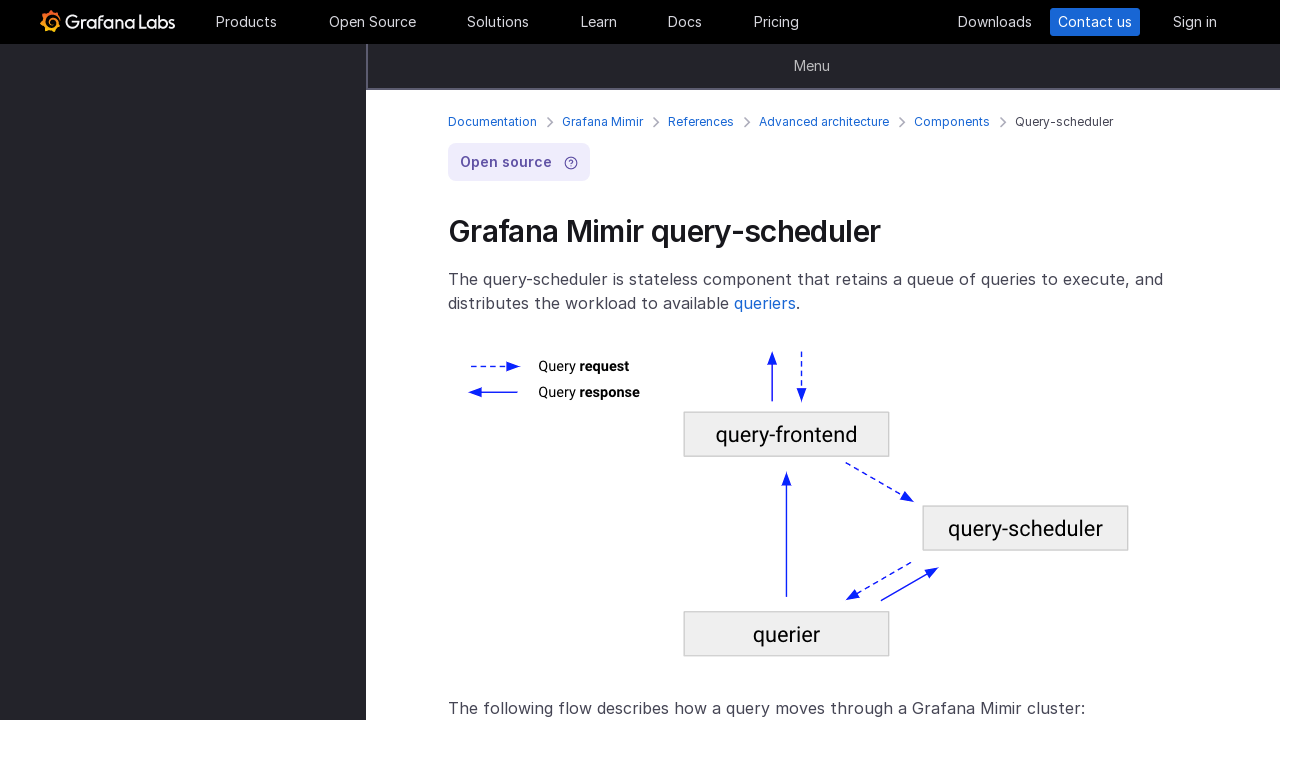

--- FILE ---
content_type: image/svg+xml; charset=utf-8
request_url: https://grafana.com/static/assets/img/icons/grafana-icon-card-blog.svg
body_size: -94
content:
<svg width="28" height="28" viewBox="0 0 28 28" fill="none" xmlns="http://www.w3.org/2000/svg">
<circle cx="14" cy="14" r="14" fill="#FDC9BE"/>
<path d="M12.1663 19.7901L8.23149 19.5123L7.95276 15.5765L12.6785 10.8508L17.4043 6.125L19.5115 8.23224L21.6178 10.3386L16.8921 15.0643L12.1663 19.7901Z" fill="#FB755A"/>
</svg>
